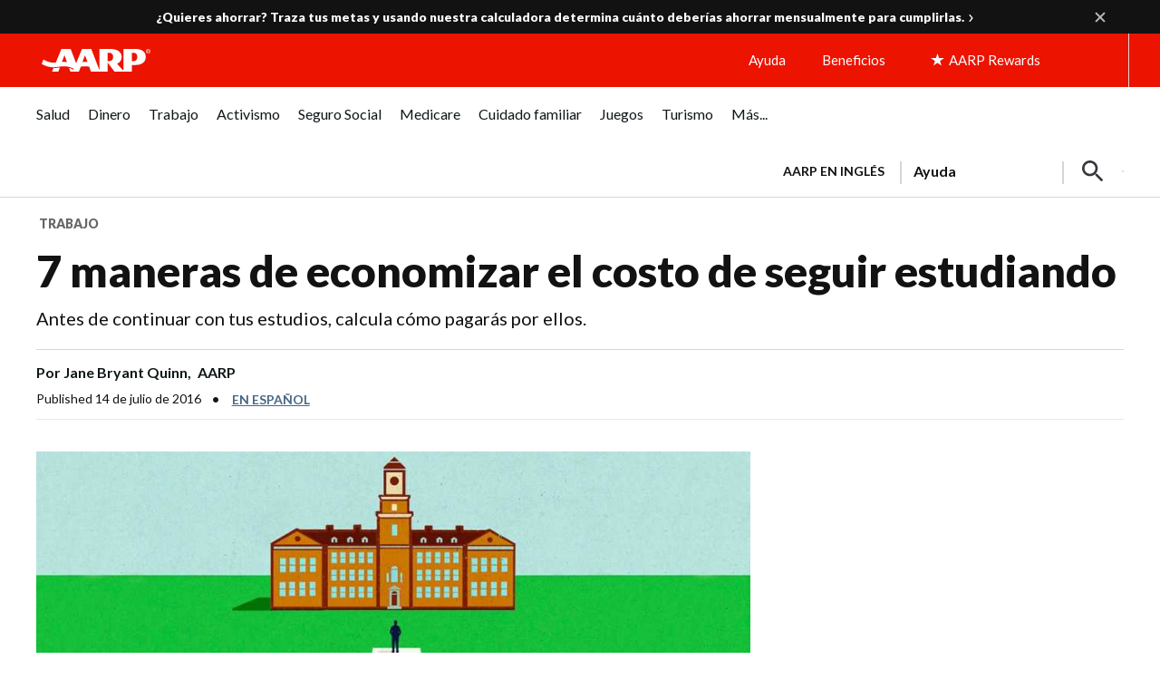

--- FILE ---
content_type: text/html; charset=utf-8
request_url: https://www.google.com/recaptcha/api2/aframe
body_size: 265
content:
<!DOCTYPE HTML><html><head><meta http-equiv="content-type" content="text/html; charset=UTF-8"></head><body><script nonce="6h4LTGIA8Wr38tH-xdI5Ew">/** Anti-fraud and anti-abuse applications only. See google.com/recaptcha */ try{var clients={'sodar':'https://pagead2.googlesyndication.com/pagead/sodar?'};window.addEventListener("message",function(a){try{if(a.source===window.parent){var b=JSON.parse(a.data);var c=clients[b['id']];if(c){var d=document.createElement('img');d.src=c+b['params']+'&rc='+(localStorage.getItem("rc::a")?sessionStorage.getItem("rc::b"):"");window.document.body.appendChild(d);sessionStorage.setItem("rc::e",parseInt(sessionStorage.getItem("rc::e")||0)+1);localStorage.setItem("rc::h",'1768404046861');}}}catch(b){}});window.parent.postMessage("_grecaptcha_ready", "*");}catch(b){}</script></body></html>